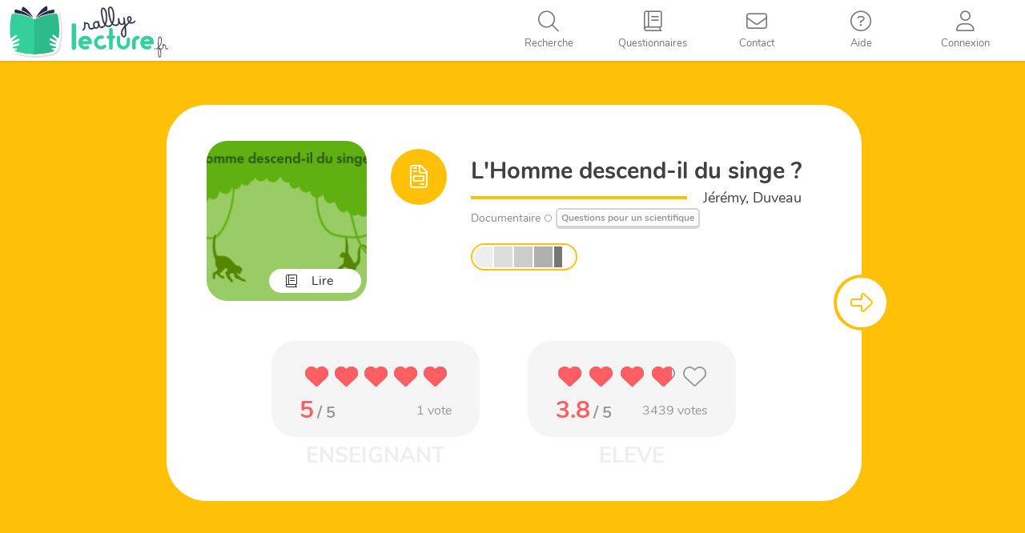

--- FILE ---
content_type: text/html; charset=UTF-8
request_url: https://rallye-lecture.fr/documentaire-lhomme-descend-il-du-singe/
body_size: 10488
content:


<!DOCTYPE html>

<html lang="fr-FR">

<head>
<meta charset="UTF-8">
<meta name="viewport" content="width=device-width, initial-scale=1">
<link rel="profile" href="http://gmpg.org/xfn/11">
<link rel="pingback" href="https://rallye-lecture.fr/xmlrpc.php">

<!--[if lt IE 9]>
<script src="https://rallye-lecture.fr/wp-content/themes/monecole-one/js/html5.js"></script>
<link rel="stylesheet" href="https://rallye-lecture.fr/wp-content/themes/monecole-one/css/ie.css" type="text/css">
<![endif]-->

<title>[Documentaire] L&rsquo;Homme descend-il du singe ? &#8211; Rallye lecture en ligne</title>
<meta name='robots' content='max-image-preview:large' />
	<style>img:is([sizes="auto" i], [sizes^="auto," i]) { contain-intrinsic-size: 3000px 1500px }</style>
	<link rel="alternate" type="application/rss+xml" title="Rallye lecture en ligne &raquo; Flux" href="https://rallye-lecture.fr/feed/" />
<link rel="alternate" type="application/rss+xml" title="Rallye lecture en ligne &raquo; Flux des commentaires" href="https://rallye-lecture.fr/comments/feed/" />
<link rel="alternate" type="application/rss+xml" title="Rallye lecture en ligne &raquo; [Documentaire] L&rsquo;Homme descend-il du singe ? Flux des commentaires" href="https://rallye-lecture.fr/documentaire-lhomme-descend-il-du-singe/feed/" />
<script type="text/javascript">
/* <![CDATA[ */
window._wpemojiSettings = {"baseUrl":"https:\/\/s.w.org\/images\/core\/emoji\/16.0.1\/72x72\/","ext":".png","svgUrl":"https:\/\/s.w.org\/images\/core\/emoji\/16.0.1\/svg\/","svgExt":".svg","source":{"concatemoji":"https:\/\/rallye-lecture.fr\/wp-includes\/js\/wp-emoji-release.min.js?ver=6.8.3"}};
/*! This file is auto-generated */
!function(s,n){var o,i,e;function c(e){try{var t={supportTests:e,timestamp:(new Date).valueOf()};sessionStorage.setItem(o,JSON.stringify(t))}catch(e){}}function p(e,t,n){e.clearRect(0,0,e.canvas.width,e.canvas.height),e.fillText(t,0,0);var t=new Uint32Array(e.getImageData(0,0,e.canvas.width,e.canvas.height).data),a=(e.clearRect(0,0,e.canvas.width,e.canvas.height),e.fillText(n,0,0),new Uint32Array(e.getImageData(0,0,e.canvas.width,e.canvas.height).data));return t.every(function(e,t){return e===a[t]})}function u(e,t){e.clearRect(0,0,e.canvas.width,e.canvas.height),e.fillText(t,0,0);for(var n=e.getImageData(16,16,1,1),a=0;a<n.data.length;a++)if(0!==n.data[a])return!1;return!0}function f(e,t,n,a){switch(t){case"flag":return n(e,"\ud83c\udff3\ufe0f\u200d\u26a7\ufe0f","\ud83c\udff3\ufe0f\u200b\u26a7\ufe0f")?!1:!n(e,"\ud83c\udde8\ud83c\uddf6","\ud83c\udde8\u200b\ud83c\uddf6")&&!n(e,"\ud83c\udff4\udb40\udc67\udb40\udc62\udb40\udc65\udb40\udc6e\udb40\udc67\udb40\udc7f","\ud83c\udff4\u200b\udb40\udc67\u200b\udb40\udc62\u200b\udb40\udc65\u200b\udb40\udc6e\u200b\udb40\udc67\u200b\udb40\udc7f");case"emoji":return!a(e,"\ud83e\udedf")}return!1}function g(e,t,n,a){var r="undefined"!=typeof WorkerGlobalScope&&self instanceof WorkerGlobalScope?new OffscreenCanvas(300,150):s.createElement("canvas"),o=r.getContext("2d",{willReadFrequently:!0}),i=(o.textBaseline="top",o.font="600 32px Arial",{});return e.forEach(function(e){i[e]=t(o,e,n,a)}),i}function t(e){var t=s.createElement("script");t.src=e,t.defer=!0,s.head.appendChild(t)}"undefined"!=typeof Promise&&(o="wpEmojiSettingsSupports",i=["flag","emoji"],n.supports={everything:!0,everythingExceptFlag:!0},e=new Promise(function(e){s.addEventListener("DOMContentLoaded",e,{once:!0})}),new Promise(function(t){var n=function(){try{var e=JSON.parse(sessionStorage.getItem(o));if("object"==typeof e&&"number"==typeof e.timestamp&&(new Date).valueOf()<e.timestamp+604800&&"object"==typeof e.supportTests)return e.supportTests}catch(e){}return null}();if(!n){if("undefined"!=typeof Worker&&"undefined"!=typeof OffscreenCanvas&&"undefined"!=typeof URL&&URL.createObjectURL&&"undefined"!=typeof Blob)try{var e="postMessage("+g.toString()+"("+[JSON.stringify(i),f.toString(),p.toString(),u.toString()].join(",")+"));",a=new Blob([e],{type:"text/javascript"}),r=new Worker(URL.createObjectURL(a),{name:"wpTestEmojiSupports"});return void(r.onmessage=function(e){c(n=e.data),r.terminate(),t(n)})}catch(e){}c(n=g(i,f,p,u))}t(n)}).then(function(e){for(var t in e)n.supports[t]=e[t],n.supports.everything=n.supports.everything&&n.supports[t],"flag"!==t&&(n.supports.everythingExceptFlag=n.supports.everythingExceptFlag&&n.supports[t]);n.supports.everythingExceptFlag=n.supports.everythingExceptFlag&&!n.supports.flag,n.DOMReady=!1,n.readyCallback=function(){n.DOMReady=!0}}).then(function(){return e}).then(function(){var e;n.supports.everything||(n.readyCallback(),(e=n.source||{}).concatemoji?t(e.concatemoji):e.wpemoji&&e.twemoji&&(t(e.twemoji),t(e.wpemoji)))}))}((window,document),window._wpemojiSettings);
/* ]]> */
</script>
<style id='wp-emoji-styles-inline-css' type='text/css'>

	img.wp-smiley, img.emoji {
		display: inline !important;
		border: none !important;
		box-shadow: none !important;
		height: 1em !important;
		width: 1em !important;
		margin: 0 0.07em !important;
		vertical-align: -0.1em !important;
		background: none !important;
		padding: 0 !important;
	}
</style>
<link rel='stylesheet' id='wp-block-library-css' href='https://rallye-lecture.fr/wp-includes/css/dist/block-library/style.min.css?ver=6.8.3' type='text/css' media='all' />
<style id='classic-theme-styles-inline-css' type='text/css'>
/*! This file is auto-generated */
.wp-block-button__link{color:#fff;background-color:#32373c;border-radius:9999px;box-shadow:none;text-decoration:none;padding:calc(.667em + 2px) calc(1.333em + 2px);font-size:1.125em}.wp-block-file__button{background:#32373c;color:#fff;text-decoration:none}
</style>
<style id='global-styles-inline-css' type='text/css'>
:root{--wp--preset--aspect-ratio--square: 1;--wp--preset--aspect-ratio--4-3: 4/3;--wp--preset--aspect-ratio--3-4: 3/4;--wp--preset--aspect-ratio--3-2: 3/2;--wp--preset--aspect-ratio--2-3: 2/3;--wp--preset--aspect-ratio--16-9: 16/9;--wp--preset--aspect-ratio--9-16: 9/16;--wp--preset--color--black: #000000;--wp--preset--color--cyan-bluish-gray: #abb8c3;--wp--preset--color--white: #ffffff;--wp--preset--color--pale-pink: #f78da7;--wp--preset--color--vivid-red: #cf2e2e;--wp--preset--color--luminous-vivid-orange: #ff6900;--wp--preset--color--luminous-vivid-amber: #fcb900;--wp--preset--color--light-green-cyan: #7bdcb5;--wp--preset--color--vivid-green-cyan: #00d084;--wp--preset--color--pale-cyan-blue: #8ed1fc;--wp--preset--color--vivid-cyan-blue: #0693e3;--wp--preset--color--vivid-purple: #9b51e0;--wp--preset--gradient--vivid-cyan-blue-to-vivid-purple: linear-gradient(135deg,rgba(6,147,227,1) 0%,rgb(155,81,224) 100%);--wp--preset--gradient--light-green-cyan-to-vivid-green-cyan: linear-gradient(135deg,rgb(122,220,180) 0%,rgb(0,208,130) 100%);--wp--preset--gradient--luminous-vivid-amber-to-luminous-vivid-orange: linear-gradient(135deg,rgba(252,185,0,1) 0%,rgba(255,105,0,1) 100%);--wp--preset--gradient--luminous-vivid-orange-to-vivid-red: linear-gradient(135deg,rgba(255,105,0,1) 0%,rgb(207,46,46) 100%);--wp--preset--gradient--very-light-gray-to-cyan-bluish-gray: linear-gradient(135deg,rgb(238,238,238) 0%,rgb(169,184,195) 100%);--wp--preset--gradient--cool-to-warm-spectrum: linear-gradient(135deg,rgb(74,234,220) 0%,rgb(151,120,209) 20%,rgb(207,42,186) 40%,rgb(238,44,130) 60%,rgb(251,105,98) 80%,rgb(254,248,76) 100%);--wp--preset--gradient--blush-light-purple: linear-gradient(135deg,rgb(255,206,236) 0%,rgb(152,150,240) 100%);--wp--preset--gradient--blush-bordeaux: linear-gradient(135deg,rgb(254,205,165) 0%,rgb(254,45,45) 50%,rgb(107,0,62) 100%);--wp--preset--gradient--luminous-dusk: linear-gradient(135deg,rgb(255,203,112) 0%,rgb(199,81,192) 50%,rgb(65,88,208) 100%);--wp--preset--gradient--pale-ocean: linear-gradient(135deg,rgb(255,245,203) 0%,rgb(182,227,212) 50%,rgb(51,167,181) 100%);--wp--preset--gradient--electric-grass: linear-gradient(135deg,rgb(202,248,128) 0%,rgb(113,206,126) 100%);--wp--preset--gradient--midnight: linear-gradient(135deg,rgb(2,3,129) 0%,rgb(40,116,252) 100%);--wp--preset--font-size--small: 13px;--wp--preset--font-size--medium: 20px;--wp--preset--font-size--large: 36px;--wp--preset--font-size--x-large: 42px;--wp--preset--spacing--20: 0.44rem;--wp--preset--spacing--30: 0.67rem;--wp--preset--spacing--40: 1rem;--wp--preset--spacing--50: 1.5rem;--wp--preset--spacing--60: 2.25rem;--wp--preset--spacing--70: 3.38rem;--wp--preset--spacing--80: 5.06rem;--wp--preset--shadow--natural: 6px 6px 9px rgba(0, 0, 0, 0.2);--wp--preset--shadow--deep: 12px 12px 50px rgba(0, 0, 0, 0.4);--wp--preset--shadow--sharp: 6px 6px 0px rgba(0, 0, 0, 0.2);--wp--preset--shadow--outlined: 6px 6px 0px -3px rgba(255, 255, 255, 1), 6px 6px rgba(0, 0, 0, 1);--wp--preset--shadow--crisp: 6px 6px 0px rgba(0, 0, 0, 1);}:where(.is-layout-flex){gap: 0.5em;}:where(.is-layout-grid){gap: 0.5em;}body .is-layout-flex{display: flex;}.is-layout-flex{flex-wrap: wrap;align-items: center;}.is-layout-flex > :is(*, div){margin: 0;}body .is-layout-grid{display: grid;}.is-layout-grid > :is(*, div){margin: 0;}:where(.wp-block-columns.is-layout-flex){gap: 2em;}:where(.wp-block-columns.is-layout-grid){gap: 2em;}:where(.wp-block-post-template.is-layout-flex){gap: 1.25em;}:where(.wp-block-post-template.is-layout-grid){gap: 1.25em;}.has-black-color{color: var(--wp--preset--color--black) !important;}.has-cyan-bluish-gray-color{color: var(--wp--preset--color--cyan-bluish-gray) !important;}.has-white-color{color: var(--wp--preset--color--white) !important;}.has-pale-pink-color{color: var(--wp--preset--color--pale-pink) !important;}.has-vivid-red-color{color: var(--wp--preset--color--vivid-red) !important;}.has-luminous-vivid-orange-color{color: var(--wp--preset--color--luminous-vivid-orange) !important;}.has-luminous-vivid-amber-color{color: var(--wp--preset--color--luminous-vivid-amber) !important;}.has-light-green-cyan-color{color: var(--wp--preset--color--light-green-cyan) !important;}.has-vivid-green-cyan-color{color: var(--wp--preset--color--vivid-green-cyan) !important;}.has-pale-cyan-blue-color{color: var(--wp--preset--color--pale-cyan-blue) !important;}.has-vivid-cyan-blue-color{color: var(--wp--preset--color--vivid-cyan-blue) !important;}.has-vivid-purple-color{color: var(--wp--preset--color--vivid-purple) !important;}.has-black-background-color{background-color: var(--wp--preset--color--black) !important;}.has-cyan-bluish-gray-background-color{background-color: var(--wp--preset--color--cyan-bluish-gray) !important;}.has-white-background-color{background-color: var(--wp--preset--color--white) !important;}.has-pale-pink-background-color{background-color: var(--wp--preset--color--pale-pink) !important;}.has-vivid-red-background-color{background-color: var(--wp--preset--color--vivid-red) !important;}.has-luminous-vivid-orange-background-color{background-color: var(--wp--preset--color--luminous-vivid-orange) !important;}.has-luminous-vivid-amber-background-color{background-color: var(--wp--preset--color--luminous-vivid-amber) !important;}.has-light-green-cyan-background-color{background-color: var(--wp--preset--color--light-green-cyan) !important;}.has-vivid-green-cyan-background-color{background-color: var(--wp--preset--color--vivid-green-cyan) !important;}.has-pale-cyan-blue-background-color{background-color: var(--wp--preset--color--pale-cyan-blue) !important;}.has-vivid-cyan-blue-background-color{background-color: var(--wp--preset--color--vivid-cyan-blue) !important;}.has-vivid-purple-background-color{background-color: var(--wp--preset--color--vivid-purple) !important;}.has-black-border-color{border-color: var(--wp--preset--color--black) !important;}.has-cyan-bluish-gray-border-color{border-color: var(--wp--preset--color--cyan-bluish-gray) !important;}.has-white-border-color{border-color: var(--wp--preset--color--white) !important;}.has-pale-pink-border-color{border-color: var(--wp--preset--color--pale-pink) !important;}.has-vivid-red-border-color{border-color: var(--wp--preset--color--vivid-red) !important;}.has-luminous-vivid-orange-border-color{border-color: var(--wp--preset--color--luminous-vivid-orange) !important;}.has-luminous-vivid-amber-border-color{border-color: var(--wp--preset--color--luminous-vivid-amber) !important;}.has-light-green-cyan-border-color{border-color: var(--wp--preset--color--light-green-cyan) !important;}.has-vivid-green-cyan-border-color{border-color: var(--wp--preset--color--vivid-green-cyan) !important;}.has-pale-cyan-blue-border-color{border-color: var(--wp--preset--color--pale-cyan-blue) !important;}.has-vivid-cyan-blue-border-color{border-color: var(--wp--preset--color--vivid-cyan-blue) !important;}.has-vivid-purple-border-color{border-color: var(--wp--preset--color--vivid-purple) !important;}.has-vivid-cyan-blue-to-vivid-purple-gradient-background{background: var(--wp--preset--gradient--vivid-cyan-blue-to-vivid-purple) !important;}.has-light-green-cyan-to-vivid-green-cyan-gradient-background{background: var(--wp--preset--gradient--light-green-cyan-to-vivid-green-cyan) !important;}.has-luminous-vivid-amber-to-luminous-vivid-orange-gradient-background{background: var(--wp--preset--gradient--luminous-vivid-amber-to-luminous-vivid-orange) !important;}.has-luminous-vivid-orange-to-vivid-red-gradient-background{background: var(--wp--preset--gradient--luminous-vivid-orange-to-vivid-red) !important;}.has-very-light-gray-to-cyan-bluish-gray-gradient-background{background: var(--wp--preset--gradient--very-light-gray-to-cyan-bluish-gray) !important;}.has-cool-to-warm-spectrum-gradient-background{background: var(--wp--preset--gradient--cool-to-warm-spectrum) !important;}.has-blush-light-purple-gradient-background{background: var(--wp--preset--gradient--blush-light-purple) !important;}.has-blush-bordeaux-gradient-background{background: var(--wp--preset--gradient--blush-bordeaux) !important;}.has-luminous-dusk-gradient-background{background: var(--wp--preset--gradient--luminous-dusk) !important;}.has-pale-ocean-gradient-background{background: var(--wp--preset--gradient--pale-ocean) !important;}.has-electric-grass-gradient-background{background: var(--wp--preset--gradient--electric-grass) !important;}.has-midnight-gradient-background{background: var(--wp--preset--gradient--midnight) !important;}.has-small-font-size{font-size: var(--wp--preset--font-size--small) !important;}.has-medium-font-size{font-size: var(--wp--preset--font-size--medium) !important;}.has-large-font-size{font-size: var(--wp--preset--font-size--large) !important;}.has-x-large-font-size{font-size: var(--wp--preset--font-size--x-large) !important;}
:where(.wp-block-post-template.is-layout-flex){gap: 1.25em;}:where(.wp-block-post-template.is-layout-grid){gap: 1.25em;}
:where(.wp-block-columns.is-layout-flex){gap: 2em;}:where(.wp-block-columns.is-layout-grid){gap: 2em;}
:root :where(.wp-block-pullquote){font-size: 1.5em;line-height: 1.6;}
</style>
<link rel='stylesheet' id='bootstrap-style-css' href='https://rallye-lecture.fr/wp-content/themes/monecole-one/js/bootstrap/bootstrap.min.css?v=4.0.1&#038;ver=6.8.3' type='text/css' media='all' />
<link rel='stylesheet' id='fancybox-style-css' href='https://rallye-lecture.fr/wp-content/themes/monecole-one/js/fancybox/jquery.fancybox.css?v=4.0.1&#038;ver=6.8.3' type='text/css' media='all' />
<link rel='stylesheet' id='tooltipster-style-css' href='https://rallye-lecture.fr/wp-content/themes/monecole-one/js/tooltipster/css/tooltipster.bundle.min.css?v=4.0.1&#038;ver=6.8.3' type='text/css' media='all' />
<link rel='stylesheet' id='fontawesome-style1-css' href='https://rallye-lecture.fr/wp-content/themes/monecole-one/FontAwesome6_5_1/css/fontawesome.css?ver=6.8.3' type='text/css' media='all' />
<link rel='stylesheet' id='fontawesome-style2-css' href='https://rallye-lecture.fr/wp-content/themes/monecole-one/FontAwesome6_5_1/css/solid.css?ver=6.8.3' type='text/css' media='all' />
<link rel='stylesheet' id='fontawesome-style3-css' href='https://rallye-lecture.fr/wp-content/themes/monecole-one/FontAwesome6_5_1/css/light.css?ver=6.8.3' type='text/css' media='all' />
<link rel='stylesheet' id='mec-addons-css' href='https://rallye-lecture.fr/wp-content/themes/monecole-one/css/mec-addons.min.css?v=4.0.1&#038;ver=6.8.3' type='text/css' media='all' />
<link rel='stylesheet' id='parent-style-css' href='https://rallye-lecture.fr/wp-content/themes/monecole-one/style.css?v=4.0.1&#038;ver=6.8.3' type='text/css' media='all' />
<link rel='stylesheet' id='child-style-css' href='https://rallye-lecture.fr/wp-content/themes/monecole-one/custom.min.css?v=4.0.1&#038;ver=6.8.3' type='text/css' media='all' />
<script type="text/javascript" src="https://rallye-lecture.fr/wp-includes/js/jquery/jquery.min.js?ver=3.7.1" id="jquery-core-js"></script>
<script type="text/javascript" src="https://rallye-lecture.fr/wp-includes/js/jquery/jquery-migrate.min.js?ver=3.4.1" id="jquery-migrate-js"></script>
<link rel="https://api.w.org/" href="https://rallye-lecture.fr/wp-json/" /><link rel="alternate" title="JSON" type="application/json" href="https://rallye-lecture.fr/wp-json/wp/v2/posts/131541" /><meta name="generator" content="WordPress 6.8.3" />
<link rel="canonical" href="https://rallye-lecture.fr/documentaire-lhomme-descend-il-du-singe/" />
<link rel='shortlink' href='https://rallye-lecture.fr/?p=131541' />
<link rel="alternate" title="oEmbed (JSON)" type="application/json+oembed" href="https://rallye-lecture.fr/wp-json/oembed/1.0/embed?url=https%3A%2F%2Frallye-lecture.fr%2Fdocumentaire-lhomme-descend-il-du-singe%2F" />
<link rel="alternate" title="oEmbed (XML)" type="text/xml+oembed" href="https://rallye-lecture.fr/wp-json/oembed/1.0/embed?url=https%3A%2F%2Frallye-lecture.fr%2Fdocumentaire-lhomme-descend-il-du-singe%2F&#038;format=xml" />
<link rel="icon" href="https://rallye-lecture.fr/wp-content/uploads/2020/04/cropped-IcoRL-32x32.png" sizes="32x32" />
<link rel="icon" href="https://rallye-lecture.fr/wp-content/uploads/2020/04/cropped-IcoRL-192x192.png" sizes="192x192" />
<link rel="apple-touch-icon" href="https://rallye-lecture.fr/wp-content/uploads/2020/04/cropped-IcoRL-180x180.png" />
<meta name="msapplication-TileImage" content="https://rallye-lecture.fr/wp-content/uploads/2020/04/cropped-IcoRL-270x270.png" />
<script type="text/javascript" src="/wp-content/themes/monecole-one/js/fancybox/jquery.fancybox.pack.js?v=2"></script>

<!-- Déchargement du buffer de script spécial RL -->

<!-- Controle de l'existance de la variable de session deltaMinute -->
 

</head>

	<body class="wp-singular post-template-default single single-post postid-131541 single-format-standard wp-theme-monecole-one RLSite" >

<div id="mobilebgfix">
    <div class="mobile-bg-fix-img-wrap">
        <div class="mobile-bg-fix-img"></div>
    </div>
    <div class="mobile-bg-fix-whole-site">

<header id="home" class="header">
    <div id="main-nav" class="navbar navbar-inverse bs-docs-nav" role="banner">
        <div class="navbar-header responsive-logo">
            <a href="https://rallye-lecture.fr/" class="navbar-brand"><img src="/wp-content/images/logos/svg/logo-RL.svg" alt="Rallye lecture en ligne"></a>        </div> 

        <nav class="RLNavigation" role="navigation"   id="site-navigation">             
            <a class="screen-reader-text skip-link" href="#content">Skip to content</a>
            <!-- CONNECTION WIDGET PART -->
                        <!-- CONNECTION WIDGET END -->
            <div class="menuButtons">
                <ul id="topMenuList" class="nav navbar-nav navbar-right responsive-nav main-nav-list">
                    <li id="navToogler-topmenu">
                        <a href="javascript:;" onclick="MEC_Socle.CommonFunctions.toogleMobileNav()">
                            <i class="fa fa-bars"></i>
                            <span>Menu</span>
                        </a>
                    </li>
                                            <li id="rlMenuItemSearch">
                            <a href="javascript:;" title='Recherche'>
                                <i class="fa fa-search"></i>
                                <span>Recherche</span>                            
                            </a>
                        </li>
                                                <li id="rlMenuItemListeLivres" >
                            <a href="/listelivretitre/">
                                <i class="fa fa-book"></i>
                                <span>Questionnaires</span>    
                            </a>
                        </li>
                                                <li id="rlMenuItemContact">
                            <a href="/contact/">
                                <i class="fa fa-envelope"></i>
                                <span>Contact</span>    
                            </a>
                        </li>
                        <li id="rlMenuItemAide" >
                            <a href="/iq/">
                                <i class="fa fa-question-circle"></i>
                                <span>Aide</span>    
                            </a>
                        </li>
                                            <li id="rlMenuItemConnect">
                            <a href="javascript:;" onclick="MEC_Socle.PopinHelper.openHrefPopin('#rlConnexionChoicePopin', true, false);" title='Connexion'>
                                <i class="fa fa-user"></i>
                                <span>Connexion</span>                                   
                            </a>
                        </li>
                       
                </ul>
            </div>
        </nav>  
        <div id="mobileMenuNav"></div>
    </div>
    <!-- Rallye in modification banner -->
            <div id="rlConnexionChoicePopin" style="display:none">
            <div class="ccpConnectTitle">Connexion</div>
            <div class="ccpButtonsContainer">
                <div class="ConnectButtons">
                    <a href="/identification/?redirect=eleve" class="btnCo eleve">Elèves</a>
                    <a href="/identification/" class="btnCo enseignant">Enseignant</a>
                </div>
            </div>
        </div>
            <!-- / END TOP BAR -->
    
    <!-- Left bar for enseignant -->
        
    
    <!-- search zone -->   
    <div class="bigHoverEffectZone searchHoverPage">
        <i id="btn-search-close" class="fas fa-times btn--bigHoverEffectZone-close"></i>
        <form class="search__form" action="/">
            <input class="search__input" name="s" type="search" placeholder="" autocomplete="off" autocorrect="off" autocapitalize="off" spellcheck="false" />
            <span class="search__info">Pressez la touche entrer pour rechercher, echap pour reprendre la navigation</span>
        </form>
    </div>
    <!-- /search --> 
<div class="clear"></div>

<link href='https://rallye-lecture.fr/wp-content/themes/monecole-one/css/single.min.css?v=4.0.1' rel='stylesheet' type='text/css'>
<script type="text/javascript" src="https://rallye-lecture.fr/wp-content/themes/monecole-one/js/questpage/modernizr.custom.js"></script>
 
</header> 

<div id="content" class="site-content">
    <div class="container">
        <div id="primary" class="entry-content">
            <main itemscope itemtype="http://schema.org/WebPageElement" itemprop="mainContentOfPage" id="main" class="site-main" role="main">
                                            <div id="pswPopinContainer" style="display:none">
                                        <div class="pswPopin">
            <h3>Code personnel</h3>
            <div id="studentPsw" data-finalval="">
            </div>
            <div class="error"></div>
            <div class="numPad divTab">
                <div class="numPadLine divTr">
                    <div class="numPadCell divTd" onclick="MEC_Socle.PswPopin.numberPadClickPsw(1);">1</div>
                    <div class="numPadCell divTd" onclick="MEC_Socle.PswPopin.numberPadClickPsw(2);">2</div>
                    <div class="numPadCell divTd" onclick="MEC_Socle.PswPopin.numberPadClickPsw(3);">3</div>
                </div>
                <div class="numPadLine divTr">
                    <div class="numPadCell divTd" onclick="MEC_Socle.PswPopin.numberPadClickPsw(4);">4</div>
                    <div class="numPadCell divTd" onclick="MEC_Socle.PswPopin.numberPadClickPsw(5);">5</div>
                    <div class="numPadCell divTd" onclick="MEC_Socle.PswPopin.numberPadClickPsw(6);">6</div>
                </div>
                <div class="numPadLine divTr">
                    <div class="numPadCell divTd" onclick="MEC_Socle.PswPopin.numberPadClickPsw(7);">7</div>
                    <div class="numPadCell divTd" onclick="MEC_Socle.PswPopin.numberPadClickPsw(8);">8</div>
                    <div class="numPadCell divTd" onclick="MEC_Socle.PswPopin.numberPadClickPsw(9);">9</div>
                </div>
                <div class="numPadLine divTr">
                    <div class="numPadCell divTd spec2" id="divEraseStudPsw" onclick="MEC_Socle.PswPopin.erasePsw()"><i class="fal fa-times"></i></div>
                    <div class="numPadCell divTd" onclick="MEC_Socle.PswPopin.numberPadClickPsw(0);">0</div>
                    <div class="numPadCell divTd spec" id="divValidStudPsw" onclick="validPsw(this)"><i class="fal fa-check"></i></div>
                </div>
            </div>
        </div>
        <script type="text/javascript">            
            jQuery(function(){
                MEC_Socle.PswPopin.init();
            });
        </script>
                                    </div>

                                                        <div class='arrowLeft' style="display:none;">
                                <i class="fa fa-arrow-left"></i>
                            </div>
                                                            <div class='arrowRight'>
                                    <i class='fa fa-arrow-right'></i>
                                </div>
                                                        <div class='validateButton' style="display:none;">
                                <i class='fa fa-check'></i>
                            </div>
                            <div id="ContentReplicatedInSubPanel" style="display:none">
                                <input type='hidden' class='pdfLink' value='https://rallye-lecture.fr/lhomme-descend-il-du-singe/' data-action='RL_QUESTPAGE.OpenLinkedPage(this);return false;' />                            </div>
                                                        <div id='Questionnaire' class="">
                                <form action='/ma-classe/?lastResp=131541' method='post' onsubmit='return ValidQuest()' id='QuestForm'>
                                    <input type='hidden' name='pstID' value='131541' />                            
                                    <div class="pt-perspective">
                                        <div class='questSlide initialQuestSlide' style="visibility:visible; background-color: #ffc107;">
                                            <div class='transitionPanel'>&nbsp;</div>
                                            <div id='QuestPanel0' 
                                                class="QuestPanel QuestPanelIntro QuestType4 QuestEnLigne" >
                                                <div class="SubPanel">
                                                                                                        <div class='bookActions'></div>
                                                    <div class='PartenaireHeader'></div>
                                                    <div class="QuestHeader">   
                                                        <article id="post-131541" class="post-131541 post type-post status-publish format-standard has-post-thumbnail hentry category-documentaire">
    <div class="entry-content">		
                <div class="QuestPresentationContentSingle">
            <div class="QuestPresentationTopPart">
                <div class="QuestPicture">
                    <div class="QuestPictContainer" style="background-image:url('https://rallye-lecture.fr/wp-content/uploads/2022/10/LHomme descend-il du singe .jpg')" >
                    </div>
                </div>
                <div class="QuestMetadatas">
                    <div class="livreTypeCol">
                        <div class="bookTypeIcon enligne" title="En ligne - Contes et histoires"><i class='fal fa-file-invoice'></i></div>                    </div>
                    <div class="livreInfosCol">
                        <div class="livreTitle">
                            L&#039;Homme descend-il du singe ?                        </div>
                        <div class="livreAuthorLine">
                            <span>Jérémy, Duveau</span>
                        </div>
                        <div class="livreOtherMetaLine">
                            <span>Documentaire</span><i class='fas fa-circle'></i><span><a href='/listelivretitre/?type=pack&selected=742'>Questions pour un scientifique</a></span>                        </div>
                        <div class="livreDiffEtDispoLine">
                              
                            <div class="livreDiff">
                                <div class='questNiveauxBarreContainer '
                    >
                    <div class='questNiveauxBarre ' title="">
                        <div class='nivbarCP enable '></div>
                        <div class='nivbarCE1 enable '></div>
                        <div class='nivbarCE2 enable '></div>
                        <div class='nivbarCM1 enable '></div>
                        <div class='nivbarCM2 enable half'></div>
                    </div>
                </div>                            </div>
                                                    </div>
                    </div>
                </div>
            </div>
            <div class="ratingZoneContainer">
                <div id="noteLivreEns">
                            <span class="rating-love fixed ">
            <i class="fas fa-heart under"></i>
            <i class="fas fa-heart under"></i>
            <i class="fas fa-heart under"></i>
            <i class="fas fa-heart under"></i>
            <i class="fas fa-heart under"></i>
            <span class="rate" style="width:100%;" data-width-beforevote="100"> <!-- change this value for 0 to 100 -->
              <i class="fas fa-heart full"></i>
              <i class="fas fa-heart full"></i>
              <i class="fas fa-heart full"></i>
              <i class="fas fa-heart full"></i>
              <i class="fas fa-heart full"></i>
            </span>
            <div class="validVoteZone">
                <a href="javascript:;">Valider</a>
            </div>
        </span>
                    <div class="detailVote">
                <div class='noteEnChiffre'>
                    <span class='theNote'>5</span>
                    <span class='maxNote'> / 5</span>
                </div>
                <div class='nbVotes'>
                    <span>1</span> vote                                    </div> 
            </div>
                        </div>
                <div id="noteLivreEleve">
                            <span class="rating-love fixed eleveVote">
            <i class="fas fa-heart under"></i>
            <i class="fas fa-heart under"></i>
            <i class="fas fa-heart under"></i>
            <i class="fas fa-heart under"></i>
            <i class="fas fa-heart under"></i>
            <span class="rate" style="width:76%;" data-width-beforevote="76"> <!-- change this value for 0 to 100 -->
              <i class="fas fa-heart full"></i>
              <i class="fas fa-heart full"></i>
              <i class="fas fa-heart full"></i>
              <i class="fas fa-heart full"></i>
              <i class="fas fa-heart full"></i>
            </span>
            <div class="validVoteZone">
                <a href="javascript:;">Valider</a>
            </div>
        </span>
                    <div class="detailVote">
                <div class='noteEnChiffre'>
                    <span class='theNote'>3.8</span>
                    <span class='maxNote'> / 5</span>
                </div>
                <div class='nbVotes'>
                    <span>3439</span> votes                                    </div> 
            </div>
                        </div>
            </div>
        </div>
                   
                                            
    </div><!-- .entry-content -->
</article><!-- #post-## -->                                                    </div>
                                                </div>
                                            </div>
                                        </div>
                                                            <div class='questSlide' style="background-color: #ffa75c">
                                    <div class='transitionPanel' style="background-image: linear-gradient(to right, #ffc107  ,#ffa75c )">&nbsp;</div>
                                    <div id='QuestPanel1' 
                                        class="QuestPanel" 
                                                                            >
                                        <div class="SubPanel">
                                            <div class="bookActions"></div>
                                            <div class='PartenaireHeader'></div>
                                            <div class="QuestHeader">
                                                <div class="QuestPicture">
                                                    <div class="QuestPictContainer" style="background-image:url('https://rallye-lecture.fr/wp-content/uploads/2022/10/LHomme descend-il du singe .jpg')" >
                                                    </div>
                                                </div>
                                                <div class="questCell">
                                                    <div class='Question'>
                                                        <div class='QuestNumb'>Question 1</div>
                                                        <div class='containerQuest'>
                                                            <div class='TextQuest'>Que signifie &quot;bipédie&quot; ?</div>
                                                        </div>
                                                                                                            </div>
                                                </div>
                                            </div>
                                            <div class='Responses'>
                                                                                                    <div class='RespContainer R1'>                                                
                                                        <div class='ptiGars'>
                                                            <img src="/wp-content/images/questionnaires/gauche/2.png" alt="petit enfant illustrant le choix" />
                                                        </div>
                                                        <div class='Response'>
                                                            <input type='checkbox' id='rep1_1' name='questID-1' value='1' style=''>
                                                            <label for='rep1_1'>
                                                                C&#039;est le fait d&#039;avoir deux parents.                                                            </label>
                                                            <div class="hoverEffectContainer">
                                                                <div class="hoverEffect"></div>
                                                            </div>
                                                        </div>
                                                                                                            </div>
                                                                                                        <div class='RespContainer R2'>                                                
                                                        <div class='ptiGars'>
                                                            <img src="/wp-content/images/questionnaires/centre/6.png" alt="petit enfant illustrant le choix" />
                                                        </div>
                                                        <div class='Response'>
                                                            <input type='checkbox' id='rep1_3' name='questID-1' value='3' style=''>
                                                            <label for='rep1_3'>
                                                                C&#039;est le fait de marcher sur deux pieds.                                                            </label>
                                                            <div class="hoverEffectContainer">
                                                                <div class="hoverEffect"></div>
                                                            </div>
                                                        </div>
                                                                                                            </div>
                                                                                                        <div class='RespContainer R3'>                                                
                                                        <div class='ptiGars'>
                                                            <img src="/wp-content/images/questionnaires/droite/7.png" alt="petit enfant illustrant le choix" />
                                                        </div>
                                                        <div class='Response'>
                                                            <input type='checkbox' id='rep1_2' name='questID-1' value='2' style=''>
                                                            <label for='rep1_2'>
                                                                C&#039;est le fait d&#039;avoir des enfants qui nous ressemblent.                                                            </label>
                                                            <div class="hoverEffectContainer">
                                                                <div class="hoverEffect"></div>
                                                            </div>
                                                        </div>
                                                                                                            </div>
                                                                                                </div>
                                        </div>
                                    </div>
                                </div>                                <div class='questSlide' style="background-color: #74ccb3">
                                    <div class='transitionPanel' style="background-image: linear-gradient(to right, #ffa75c  ,#74ccb3 )">&nbsp;</div>
                                    <div id='QuestPanel2' 
                                        class="QuestPanel" 
                                                                            >
                                        <div class="SubPanel">
                                            <div class="bookActions"></div>
                                            <div class='PartenaireHeader'></div>
                                            <div class="QuestHeader">
                                                <div class="QuestPicture">
                                                    <div class="QuestPictContainer" style="background-image:url('https://rallye-lecture.fr/wp-content/uploads/2022/10/LHomme descend-il du singe .jpg')" >
                                                    </div>
                                                </div>
                                                <div class="questCell">
                                                    <div class='Question'>
                                                        <div class='QuestNumb'>Question 2</div>
                                                        <div class='containerQuest'>
                                                            <div class='TextQuest'>Parmi ces espèces, quelle espèce est proche de l&#039;Homme ?</div>
                                                        </div>
                                                                                                            </div>
                                                </div>
                                            </div>
                                            <div class='Responses'>
                                                                                                    <div class='RespContainer R1'>                                                
                                                        <div class='ptiGars'>
                                                            <img src="/wp-content/images/questionnaires/gauche/2.png" alt="petit enfant illustrant le choix" />
                                                        </div>
                                                        <div class='Response'>
                                                            <input type='checkbox' id='rep2_1' name='questID-2' value='1' style=''>
                                                            <label for='rep2_1'>
                                                                Les bonobos.                                                            </label>
                                                            <div class="hoverEffectContainer">
                                                                <div class="hoverEffect"></div>
                                                            </div>
                                                        </div>
                                                                                                            </div>
                                                                                                        <div class='RespContainer R2'>                                                
                                                        <div class='ptiGars'>
                                                            <img src="/wp-content/images/questionnaires/centre/7.png" alt="petit enfant illustrant le choix" />
                                                        </div>
                                                        <div class='Response'>
                                                            <input type='checkbox' id='rep2_2' name='questID-2' value='2' style=''>
                                                            <label for='rep2_2'>
                                                                Les lémuriens.                                                            </label>
                                                            <div class="hoverEffectContainer">
                                                                <div class="hoverEffect"></div>
                                                            </div>
                                                        </div>
                                                                                                            </div>
                                                                                                        <div class='RespContainer R3'>                                                
                                                        <div class='ptiGars'>
                                                            <img src="/wp-content/images/questionnaires/droite/8.png" alt="petit enfant illustrant le choix" />
                                                        </div>
                                                        <div class='Response'>
                                                            <input type='checkbox' id='rep2_3' name='questID-2' value='3' style=''>
                                                            <label for='rep2_3'>
                                                                Les ouistitis.                                                            </label>
                                                            <div class="hoverEffectContainer">
                                                                <div class="hoverEffect"></div>
                                                            </div>
                                                        </div>
                                                                                                            </div>
                                                                                                </div>
                                        </div>
                                    </div>
                                </div>                                <div class='questSlide' style="background-color: #b2e6ec">
                                    <div class='transitionPanel' style="background-image: linear-gradient(to right, #74ccb3  ,#b2e6ec )">&nbsp;</div>
                                    <div id='QuestPanel3' 
                                        class="QuestPanel" 
                                                                            >
                                        <div class="SubPanel">
                                            <div class="bookActions"></div>
                                            <div class='PartenaireHeader'></div>
                                            <div class="QuestHeader">
                                                <div class="QuestPicture">
                                                    <div class="QuestPictContainer" style="background-image:url('https://rallye-lecture.fr/wp-content/uploads/2022/10/LHomme descend-il du singe .jpg')" >
                                                    </div>
                                                </div>
                                                <div class="questCell">
                                                    <div class='Question'>
                                                        <div class='QuestNumb'>Question 3</div>
                                                        <div class='containerQuest'>
                                                            <div class='TextQuest'>Nous avons un ancêtre commun avec les chimpanzés.</div>
                                                        </div>
                                                                                                            </div>
                                                </div>
                                            </div>
                                            <div class='Responses'>
                                                                                                    <div class='RespContainer R1'>                                                
                                                        <div class='ptiGars'>
                                                            <img src="/wp-content/images/questionnaires/gauche/4.png" alt="petit enfant illustrant le choix" />
                                                        </div>
                                                        <div class='Response'>
                                                            <input type='checkbox' id='rep3_1' name='questID-3' value='1' style=''>
                                                            <label for='rep3_1'>
                                                                Vrai                                                            </label>
                                                            <div class="hoverEffectContainer">
                                                                <div class="hoverEffect"></div>
                                                            </div>
                                                        </div>
                                                                                                            </div>
                                                                                                        <div class='RespContainer R2'>                                                
                                                        <div class='ptiGars'>
                                                            <img src="/wp-content/images/questionnaires/centre/7.png" alt="petit enfant illustrant le choix" />
                                                        </div>
                                                        <div class='Response'>
                                                            <input type='checkbox' id='rep3_3' name='questID-3' value='3' style=''>
                                                            <label for='rep3_3'>
                                                                On ne sait pas.                                                            </label>
                                                            <div class="hoverEffectContainer">
                                                                <div class="hoverEffect"></div>
                                                            </div>
                                                        </div>
                                                                                                            </div>
                                                                                                        <div class='RespContainer R3'>                                                
                                                        <div class='ptiGars'>
                                                            <img src="/wp-content/images/questionnaires/droite/9.png" alt="petit enfant illustrant le choix" />
                                                        </div>
                                                        <div class='Response'>
                                                            <input type='checkbox' id='rep3_2' name='questID-3' value='2' style=''>
                                                            <label for='rep3_2'>
                                                                Faux                                                            </label>
                                                            <div class="hoverEffectContainer">
                                                                <div class="hoverEffect"></div>
                                                            </div>
                                                        </div>
                                                                                                            </div>
                                                                                                </div>
                                        </div>
                                    </div>
                                </div>                                <div class='questSlide' style="background-color: #67c2ce">
                                    <div class='transitionPanel' style="background-image: linear-gradient(to right, #b2e6ec  ,#67c2ce )">&nbsp;</div>
                                    <div id='QuestPanel4' 
                                        class="QuestPanel" 
                                                                            >
                                        <div class="SubPanel">
                                            <div class="bookActions"></div>
                                            <div class='PartenaireHeader'></div>
                                            <div class="QuestHeader">
                                                <div class="QuestPicture">
                                                    <div class="QuestPictContainer" style="background-image:url('https://rallye-lecture.fr/wp-content/uploads/2022/10/LHomme descend-il du singe .jpg')" >
                                                    </div>
                                                </div>
                                                <div class="questCell">
                                                    <div class='Question'>
                                                        <div class='QuestNumb'>Question 4</div>
                                                        <div class='containerQuest'>
                                                            <div class='TextQuest'>Quelle espèce humaine est la première à être devenue exclusivement bipède comme nous ?</div>
                                                        </div>
                                                                                                            </div>
                                                </div>
                                            </div>
                                            <div class='Responses'>
                                                                                                    <div class='RespContainer R1'>                                                
                                                        <div class='ptiGars'>
                                                            <img src="/wp-content/images/questionnaires/gauche/5.png" alt="petit enfant illustrant le choix" />
                                                        </div>
                                                        <div class='Response'>
                                                            <input type='checkbox' id='rep4_2' name='questID-4' value='2' style=''>
                                                            <label for='rep4_2'>
                                                                Les australopithèques                                                            </label>
                                                            <div class="hoverEffectContainer">
                                                                <div class="hoverEffect"></div>
                                                            </div>
                                                        </div>
                                                                                                            </div>
                                                                                                        <div class='RespContainer R2'>                                                
                                                        <div class='ptiGars'>
                                                            <img src="/wp-content/images/questionnaires/centre/6.png" alt="petit enfant illustrant le choix" />
                                                        </div>
                                                        <div class='Response'>
                                                            <input type='checkbox' id='rep4_1' name='questID-4' value='1' style=''>
                                                            <label for='rep4_1'>
                                                                Les Hommes de Cro-Magnon                                                            </label>
                                                            <div class="hoverEffectContainer">
                                                                <div class="hoverEffect"></div>
                                                            </div>
                                                        </div>
                                                                                                            </div>
                                                                                                        <div class='RespContainer R3'>                                                
                                                        <div class='ptiGars'>
                                                            <img src="/wp-content/images/questionnaires/droite/5.png" alt="petit enfant illustrant le choix" />
                                                        </div>
                                                        <div class='Response'>
                                                            <input type='checkbox' id='rep4_3' name='questID-4' value='3' style=''>
                                                            <label for='rep4_3'>
                                                                Les Homo Erectus                                                            </label>
                                                            <div class="hoverEffectContainer">
                                                                <div class="hoverEffect"></div>
                                                            </div>
                                                        </div>
                                                                                                            </div>
                                                                                                </div>
                                        </div>
                                    </div>
                                </div>                                <div class='questSlide' style="background-color: #e66155">
                                    <div class='transitionPanel' style="background-image: linear-gradient(to right, #67c2ce  ,#e66155 )">&nbsp;</div>
                                    <div id='QuestPanel5' 
                                        class="QuestPanel" 
                                                                            >
                                        <div class="SubPanel">
                                            <div class="bookActions"></div>
                                            <div class='PartenaireHeader'></div>
                                            <div class="QuestHeader">
                                                <div class="QuestPicture">
                                                    <div class="QuestPictContainer" style="background-image:url('https://rallye-lecture.fr/wp-content/uploads/2022/10/LHomme descend-il du singe .jpg')" >
                                                    </div>
                                                </div>
                                                <div class="questCell">
                                                    <div class='Question'>
                                                        <div class='QuestNumb'>Question 5</div>
                                                        <div class='containerQuest'>
                                                            <div class='TextQuest'>Le fait de marcher sur deux pieds est un avantage pour...</div>
                                                        </div>
                                                                                                            </div>
                                                </div>
                                            </div>
                                            <div class='Responses'>
                                                                                                    <div class='RespContainer R1'>                                                
                                                        <div class='ptiGars'>
                                                            <img src="/wp-content/images/questionnaires/gauche/3.png" alt="petit enfant illustrant le choix" />
                                                        </div>
                                                        <div class='Response'>
                                                            <input type='checkbox' id='rep5_3' name='questID-5' value='3' style=''>
                                                            <label for='rep5_3'>
                                                                Manger.                                                            </label>
                                                            <div class="hoverEffectContainer">
                                                                <div class="hoverEffect"></div>
                                                            </div>
                                                        </div>
                                                                                                            </div>
                                                                                                        <div class='RespContainer R2'>                                                
                                                        <div class='ptiGars'>
                                                            <img src="/wp-content/images/questionnaires/centre/2.png" alt="petit enfant illustrant le choix" />
                                                        </div>
                                                        <div class='Response'>
                                                            <input type='checkbox' id='rep5_1' name='questID-5' value='1' style=''>
                                                            <label for='rep5_1'>
                                                                Porter des charges lourdes.                                                            </label>
                                                            <div class="hoverEffectContainer">
                                                                <div class="hoverEffect"></div>
                                                            </div>
                                                        </div>
                                                                                                            </div>
                                                                                                        <div class='RespContainer R3'>                                                
                                                        <div class='ptiGars'>
                                                            <img src="/wp-content/images/questionnaires/droite/3.png" alt="petit enfant illustrant le choix" />
                                                        </div>
                                                        <div class='Response'>
                                                            <input type='checkbox' id='rep5_2' name='questID-5' value='2' style=''>
                                                            <label for='rep5_2'>
                                                                Grimper aux arbres.                                                            </label>
                                                            <div class="hoverEffectContainer">
                                                                <div class="hoverEffect"></div>
                                                            </div>
                                                        </div>
                                                                                                            </div>
                                                                                                </div>
                                        </div>
                                    </div>
                                </div><input type="hidden" id="rl-questNotInRallye-nf" name="rl-questNotInRallye-nf" value="0dde445bf9" /><input type="hidden" name="_wp_http_referer" value="/documentaire-lhomme-descend-il-du-singe/" /></div></form></div>            </main><!-- #main -->
        </div><!-- #primary -->
    </div><!-- .container -->
    
    <script type="text/javascript" src="https://rallye-lecture.fr/wp-content/themes/monecole-one/js/single.min.js?va=4.0.1"></script>
    <script type="text/javascript">
        RL_QUESTPAGE.init({
            //En mode simulation
            isModeSimu: false,
            //En mode prévisualisation création de questionnaire
            isPrevisuCrea: false,
            //En mode vérification par les pairs
            isPairVerification: false,
            //Connecté en tant qu'enseignant
            ensConnected: false,
            //Connecté en tant qu'élève
            eleConnected: false,
            //ID de l'élève si connecté
            eleID: -1,
            //Réponses à afficher
            responses: null,
            //Réponses à enregistrer (post connexion)
            repAfterConnected: null        });
        
        RL_PageTransitions.init(false,false,false);
    </script>

</div><!-- .site-content -->

<footer id="footer" itemscope="itemscope" itemtype="http://schema.org/WPFooter">
    <div class="container">
        
    </div> <!-- / END CONTAINER -->
</footer> <!-- / END FOOOTER  -->

    </div><!-- mobile-bg-fix-whole-site -->
</div><!-- .mobile-bg-fix-wrap -->

    <!-- Matomo -->
    <script>
      var _paq = window._paq = window._paq || [];
      /* tracker methods like "setCustomDimension" should be called before "trackPageView" */
      _paq.push(['trackPageView']);
      _paq.push(['enableLinkTracking']);
      (function() {
        var u="https://analytics.monecole.fr/";
        _paq.push(['setTrackerUrl', u+'matomo.php']);
        _paq.push(['setSiteId', '4']);
        var d=document, g=d.createElement('script'), s=d.getElementsByTagName('script')[0];
        g.async=true; g.src=u+'matomo.js'; s.parentNode.insertBefore(g,s);
      })();
    </script>
    <!-- End Matomo Code -->
     
        <script type="text/javascript">
            var iframes = document.querySelectorAll("iframe");
            var replaceCode = "<div class='youtubeDisabled'><div class='ydText'>Vous êtes sur le point de visionner une vidéo hébergée sur YouTube.<br/>";
            replaceCode += "En cliquant sur \"Accepter et visionner\", vous acceptez que YouTube dépose des cookies sur votre navigateur.<br/>(voir notre <a class='lienText' href='/protection-des-donnees-personnelles.'>politique de protection des données personnelles</a>).<br/><br/>";
            replaceCode += "<a class='actionButton siteColorButton' href=\"javascript:MEC_Socle.CookieTierManager.updateCookieConsent('_youtube', 1);\">Accepter et visionner</a></div></div>";        
            iframes = [].slice.call(iframes);
            iframes.forEach(function(curIframe) {
                if(curIframe.src.indexOf("youtube.com") !== -1){
                    var parentNode = curIframe.parentNode;
                    var newNode = document.createElement("div");
                    newNode.innerHTML = replaceCode;
                    parentNode.replaceChild(newNode, curIframe);
                }
            });
        </script>
        
<script type="speculationrules">
{"prefetch":[{"source":"document","where":{"and":[{"href_matches":"\/*"},{"not":{"href_matches":["\/wp-*.php","\/wp-admin\/*","\/wp-content\/uploads\/*","\/wp-content\/*","\/wp-content\/plugins\/*","\/wp-content\/themes\/monecole-one\/*","\/*\\?(.+)"]}},{"not":{"selector_matches":"a[rel~=\"nofollow\"]"}},{"not":{"selector_matches":".no-prefetch, .no-prefetch a"}}]},"eagerness":"conservative"}]}
</script>
<script type="text/javascript" src="https://rallye-lecture.fr/wp-content/themes/monecole-one/js/bootstrap/bootstrap.min.js?ver=4.0.1" id="bootstrap-script-js"></script>
<script type="text/javascript" src="https://rallye-lecture.fr/wp-content/themes/monecole-one/js/mec-ajax-caller.min.js?ver=4.0.1" id="MECAjaxCaller-js"></script>
<script type="text/javascript" src="https://rallye-lecture.fr/wp-content/themes/monecole-one/js/mec-addons.min.js?ver=4.0.1" id="MECaddons-js"></script>
<script type="text/javascript" src="https://rallye-lecture.fr/wp-content/themes/monecole-one/js/mec-socle.min.js?ver=b4.0.1" id="MECSocle-js"></script>
<script type="text/javascript" src="https://rallye-lecture.fr/wp-content/themes/monecole-one/js/tooltipster/js/tooltipster.bundle.min.js?ver=4.0.1" id="tooltipster-script-js"></script>
<script type="text/javascript" id="RLSiteGlobal-js-extra">
/* <![CDATA[ */
var MyAjaxVars = {"ajaxurl":"https:\/\/rallye-lecture.fr\/wp-admin\/admin-ajax.php","captchaurl":"https:\/\/rallye-lecture.fr\/wp-content\/themes\/monecole-one\/IconCaptcha\/","ajaxEnsConnectError":"AJAX_CONNECT_ERR_ENS","ajaxEleveConnectError":"AJAX_CONNECT_ERR_ELEVE","ajaxAdminConnectError":"AJAX_CONNECT_ERR_ADMIN","postCommentNonce":"f1f9f81828"};
/* ]]> */
</script>
<script type="text/javascript" src="https://rallye-lecture.fr/wp-content/themes/monecole-one/js/rl-helper.min.js?ver=4.0.1a" id="RLSiteGlobal-js"></script>

</body>

</html>